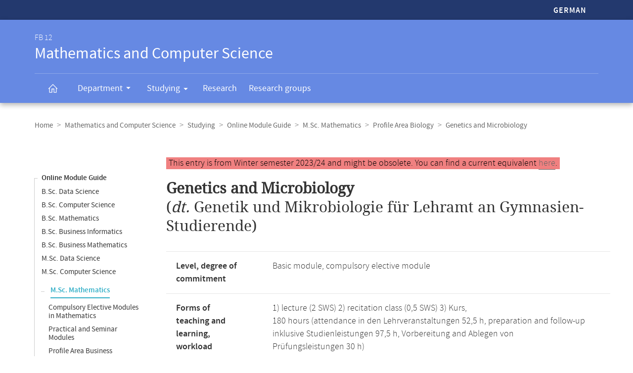

--- FILE ---
content_type: text/html
request_url: https://www.mathematik.uni-marburg.de/modulhandbuch/20232/MSc_Mathematics/Profile_Area_Biology/Genetics_and_Microbiology.html
body_size: 6659
content:




<!DOCTYPE html>
<html xmlns:xlink="https://www.w3.org/1999/xlink" class="faculty fb12" xml:lang="de" lang="de">
<head>
<meta http-equiv="Content-Type" content="text/html; charset=UTF-8">
<link rel="shortcut icon" type="image/x-icon" href="https://www.uni-marburg.de/++theme++plonetheme.unimr/layout/favicon.ico">
<link rel="apple-touch-icon" sizes="57x57" href="https://www.uni-marburg.de/++theme++plonetheme.unimr/layout/apple-touch-icon-114x114.png">
<link rel="apple-touch-icon" sizes="114x114" href="https://www.uni-marburg.de/++theme++plonetheme.unimr/layout/apple-touch-icon-114x114.png">
<link rel="apple-touch-icon" sizes="72x72" href="https://www.uni-marburg.de/++theme++plonetheme.unimr/layout/apple-touch-icon-144x144.png">
<link rel="apple-touch-icon" sizes="144x144" href="https://www.uni-marburg.de/++theme++plonetheme.unimr/layout/apple-touch-icon-144x144.png">
<meta name="description" content="Online module guide of the Department of Mathematics and Computer Science">
<meta content="summary" name="twitter:card">
<meta content="Philipps-Universität Marburg" property="og:site_name">
<meta content="Online-Modulhandbuch" property="og:title">
<meta content="website" property="og:type">
<meta content="Online-Modulhandbuch" property="og:description">
<meta content="https://www.mathematik.uni-marburg.de/modulhandbuch/20232/MSc_Mathematics/Profile_Area_Biology/Genetics_and_Microbiology.html" property="og:url">
<meta content="https://www.uni-marburg.de/logo.png" property="og:image">
<meta content="image/png" property="og:image:type">
<meta content="lochmana" name="creator" />
<meta content="2025-11-11 14:01:55" name="date.created" />
<meta content="2025-11-11 14:01:55" name="date.modified" />
<meta name="viewport" content="width=device-width, initial-scale=1.0">
<link rel="canonical" href="https://www.mathematik.uni-marburg.de/modulhandbuch/20232/MSc_Mathematics/Profile_Area_Biology/Genetics_and_Microbiology.html">
<link rel="search" href="https://www.uni-marburg.de/en/@@search" title="Search webpage">
<meta name="generator" content="Based on a template created by Plone - http://plone.com">
<link rel="stylesheet" type="text/css" href="https://www.mathematik.uni-marburg.de/modulhandbuch/css/default.css" data-bundle="production">
<link rel="stylesheet" type="text/css" href="https://www.mathematik.uni-marburg.de/modulhandbuch/css/all_styles.css" data-bundle="diazo">

<title>Module Genetik und Mikrobiologie für Lehramt an Gymnasien-Studierende</title>

<script type="text/javascript">
document.getElementsByTagName('html')[0].className = document.getElementsByTagName('html')[0].className + ' js';
</script>
<script type="text/javascript" id="configure-js">
  var mobile_main_navigation_src = "https://www.uni-marburg.de/de/mobile_main_navigation";
  var svg_path = "https://www.uni-marburg.de/++resource++unimr.base";
  var mobile_section_navigation_src = "https://www.uni-marburg.de/de/fb12/mobile_section_navigation";
</script>
<script src="https://www.mathematik.uni-marburg.de/modulhandbuch/css/require.js"></script>
<script src="https://www.mathematik.uni-marburg.de/modulhandbuch/css/jquery.js"></script>
<!-- The following script helps with the fixed navbar, as well as a single button on the bottom. -->
<!--<script src="https://www.mathematik.uni-marburg.de/modulhandbuch/css/layout-scripts-built.js"></script>-->
<link href="https://www.mathematik.uni-marburg.de/modulhandbuch/css/styles_9_5.css" rel="stylesheet" type="text/css">
</head>

<body class="frontend icons-on portaltype-document section-fb12 site-de template-layout thumbs-on userrole-anonymous viewpermission-none layout-unimr-layout-unimrdocument mosaic-grid">
<div id="cboxOverlay" style="display: none;"></div>
<div id="colorbox" class="" style="padding-bottom: 0px; padding-right: 0px; display: none;" aria-hidden="true">
  <div id="cboxWrapper">
    <div>
      <div id="cboxTopLeft" style="float: left;"></div>
      <div id="cboxTopCenter" style="float: left;"></div>
      <div id="cboxTopRight" style="float: left;"></div></div>
    <div style="clear:left">
      <div id="cboxMiddleLeft" style="float: left;"></div>
      <div id="cboxContent" style="float: left;">
        <div id="cboxLoadedContent" style="width: 0px; height: 0px; overflow: hidden;" class=""></div>
        <div id="cboxLoadingOverlay" class=""></div>
        <div id="cboxLoadingGraphic" class=""></div>
        <div id="cboxTitle" class=""></div>
        <div id="cboxCurrent" class=""></div>
        <div id="cboxNext" class=""></div>
        <div id="cboxPrevious" class=""></div>
        <div id="cboxSlideshow" class=""></div>
        <div id="cboxClose" class=""></div></div>
      <div id="cboxMiddleRight" style="float: left;"></div></div>
    <div style="clear:left">
      <div id="cboxBottomLeft" style="float: left;"></div>
      <div id="cboxBottomCenter" style="float: left;"></div>
      <div id="cboxBottomRight" style="float: left;"></div></div></div>
  <div style="position:absolute; width:9999px; visibility:hidden; display:none"></div></div>

<a id="top"></a>

<header>
<div id="header" class="sectionnav">
  <nav>
    <div id="mobile-navigation">
      <ul><li>
        <a href="https://www.mathematik.uni-marburg.de/modulhandbuch/20232/MSc_Mathematik/Profilbereich_Biologie/Genetik_und_Mikrobiologie_fuer_Lehramt_an_Gymnasien-Studierende.html">German</a>
      </li></ul>
    </div>
  </nav>
  <nav>
    <div id="service-navigation">
      <h6>Service-Navigation</h6>
        <div role="menu"><ul><li class="language">
          <a href="https://www.mathematik.uni-marburg.de/modulhandbuch/20232/MSc_Mathematik/Profilbereich_Biologie/Genetik_und_Mikrobiologie_fuer_Lehramt_an_Gymnasien-Studierende.html">German</a>
        </li></ul></div>
    </div>
    <div id="section-navigation"><div>
      <h6>
        <span>FB 12</span>
        Mathematics and Computer Science
        <span class="ariadescription">Departmental navigation</span>
      </h6>
      <ul>
        <li class="start">
          <a href="https://www.uni-marburg.de/en/fb12" class=""><svg role="presentation" width="22" height="22">
            <use xlink="https://www.w3.org/1999/xlink" xlink:href="https://www.mathematik.uni-marburg.de/modulhandbuch/css/icons.svg#home"></use>
          </svg></a></li>
        <li class="has-children">
          <a href="https://www.uni-marburg.de/en/fb12/department" class="" aria-expanded="false">
            Department
            <svg role="presentation" width="28" height="28">
              <use xlink:href="https://www.mathematik.uni-marburg.de/modulhandbuch/css/icons.svg#dropdown-nav"></use>
            </svg>
          </a>
          <div style="visibility: hidden; max-height: 459px;"><ul>
            <li class=""><a href="https://www.uni-marburg.de/en/fb12/department/profile" class="">
              Profile</a></li>
            <li class=""><a href="https://www.uni-marburg.de/en/fb12/department/dean-and-administration" class="">
              Dean and Administration</a></li>
            <li class=""><a href="https://www.uni-marburg.de/en/fb12/department/committees" class="">
              Committees</a></li>
            <li class=""><a href="https://www.uni-marburg.de/en/fb12/department/representatives" class="">
              Representatives</a></li>
            <li class=""><a href="https://www.uni-marburg.de/en/fb12/department/staff" class="">
              Staff</a></li>
            <li class=""><a href="https://www.uni-marburg.de/en/fb12/department/infrastructure" class="">
              Infrastructure</a></li>
            <li class=""><a href="https://www.uni-marburg.de/en/fb12/department/contact-and-directions" class="">
              Contact &amp; Directions</a></li>
            <li class=""><a href="https://www.uni-marburg.de/en/fb12/department/student-body" class="">
              Student Council</a></li>
          </ul></div></li>
        <li class="has-children parent ">
          <a href="https://www.uni-marburg.de/en/fb12/studying" class="" aria-expanded="false">
            Studying
            <svg role="presentation" width="28" height="28">
              <use xlink:href="https://www.mathematik.uni-marburg.de/modulhandbuch/css/icons.svg#dropdown-nav"></use>
            </svg>
          </a>
          <div style="visibility: hidden; max-height: 459px;"><ul>
            <li class=""><a href="https://www.uni-marburg.de/en/fb12/studying/degree-programs" class="">
              Degree Programs</a></li>
            <li class=""><a href="https://www.uni-marburg.de/en/fb12/studying/international-students" class="">
              International Students</a></li>
            <li class=""><a href="https://www.uni-marburg.de/en/fb12/studying/academic-advising-and-service" class="">
              Academic Advising &amp; Service</a></li>
            <li class=""><a href="https://www.uni-marburg.de/en/fb12/studying/modules-and-courses" class="">
              Modules and Courses</a></li>
            <li class=""><a href="https://www.uni-marburg.de/en/fb12/studying/study-abroad" class="">
              Study Abroad</a></li>
            <li class=""><a href="https://www.uni-marburg.de/en/fb12/studying/promotion-and-habilitation" class="">
              Doctoral Studies and Habilitation</a></li>
          </ul></div></li>
        <li class="">
          <a href="https://www.uni-marburg.de/en/fb12/research" class="">
            Research
          </a></li>
        <li class="">
          <a href="https://www.uni-marburg.de/en/fb12/research-groups" class="">
            Research groups
          </a></li>
        <li class="top">
           <a href="#top">
             scroll to top
             <svg role="presentation" width="24" height="24">
               <use xlink:href="https://www.mathematik.uni-marburg.de/modulhandbuch/css/icons.svg#top"></use>
             </svg></a></li>
      </ul>
    </div></div>
  </nav>
</div>
</header>

<div id="all" style="">
  <div class="breadcrumbs">
    <div>
      <nav>
        <h6>Breadcrumb navigation</h6>
        <ul class="breadcrumbs">
          <li><a href="https://www.uni-marburg.de/en">Home</a></li>
          <li><a href="https://www.uni-marburg.de/en/fb12">Mathematics and Computer Science</a></li>
          <li><a href="https://www.uni-marburg.de/en/fb12/studying">Studying</a></li>
          <li><a href="https://www.mathematik.uni-marburg.de/modulhandbuch/20232/index_en.html">Online Module Guide</a></li>
          <li><a href="https://www.mathematik.uni-marburg.de/modulhandbuch/20232/MSc_Mathematics/index.html">M.Sc. Mathematics</a></li>
          <li><a href="https://www.mathematik.uni-marburg.de/modulhandbuch/20232/MSc_Mathematics/Profile_Area_Biology/index.html">Profile Area Biology
</a></li>
          <li><b>Genetics and Microbiology</b></li>
        </ul>

      </nav>
    </div>
  </div>

<div class="content content-navigation">
  <div>
    <nav>
      <h6>Content navigation</h6>
      <ul class="content-navigation">
        <li class=""><a href="https://www.mathematik.uni-marburg.de/modulhandbuch/20232/index_en.html" class="state-published">Online Module Guide</a></li>
        <li class=""><a href="https://www.mathematik.uni-marburg.de/modulhandbuch/20232/BSc_Data_Science_en/index.html" class="state-published">B.Sc. Data Science</a></li>
        <li class=""><a href="https://www.mathematik.uni-marburg.de/modulhandbuch/20232/BSc_Computer_Science/index.html" class="state-published">B.Sc. Computer Science</a></li>
        <li class=""><a href="https://www.mathematik.uni-marburg.de/modulhandbuch/20232/BSc_Mathematics/index.html" class="state-published">B.Sc. Mathematics</a></li>
        <li class=""><a href="https://www.mathematik.uni-marburg.de/modulhandbuch/20232/BSc_Business_Informatics/index.html" class="state-published">B.Sc. Business Informatics</a></li>
        <li class=""><a href="https://www.mathematik.uni-marburg.de/modulhandbuch/20232/BSc_Business_Mathematics/index.html" class="state-published">B.Sc. Business Mathematics</a></li>
        <li class=""><a href="https://www.mathematik.uni-marburg.de/modulhandbuch/20232/MSc_Data_Science_en/index.html" class="state-published">M.Sc. Data Science</a></li>
        <li class=""><a href="https://www.mathematik.uni-marburg.de/modulhandbuch/20232/MSc_Computer_Science/index.html" class="state-published">M.Sc. Computer Science</a></li>
        <li>
          <ul>
            <li class="active"><a href="https://www.mathematik.uni-marburg.de/modulhandbuch/20232/MSc_Mathematics/index.html" class="state-published">M.Sc. Mathematics</a>
            <li class=""><a href="https://www.mathematik.uni-marburg.de/modulhandbuch/20232/MSc_Mathematics/Compulsory_Elective_Modules_in_Mathematics/index.html" class="state-published">Compulsory Elective Modules in Mathematics
</a></li>
            <li class=""><a href="https://www.mathematik.uni-marburg.de/modulhandbuch/20232/MSc_Mathematics/Practical_and_Seminar_Modules/index.html" class="state-published">Practical and Seminar Modules
</a></li>
            <li class=""><a href="https://www.mathematik.uni-marburg.de/modulhandbuch/20232/MSc_Mathematics/Profile_Area_Business_Administration/index.html" class="state-published">Profile Area Business Administration
</a></li>
            <li class=""><a href="https://www.mathematik.uni-marburg.de/modulhandbuch/20232/MSc_Mathematics/Profile_Area_Biology/index.html" class="state-published">Profile Area Biology
</a></li>
            <li class=""><a href="https://www.mathematik.uni-marburg.de/modulhandbuch/20232/MSc_Mathematics/Profile_Area_Geography/index.html" class="state-published">Profile Area Geography
</a></li>
            <li class=""><a href="https://www.mathematik.uni-marburg.de/modulhandbuch/20232/MSc_Mathematics/Profile_Area_Computer_Science/index.html" class="state-published">Profile Area Computer Science
</a></li>
            <li class=""><a href="https://www.mathematik.uni-marburg.de/modulhandbuch/20232/MSc_Mathematics/Profile_Area_Physics/index.html" class="state-published">Profile Area Physics
</a></li>
            <li class=""><a href="https://www.mathematik.uni-marburg.de/modulhandbuch/20232/MSc_Mathematics/Profile_Area_Economics/index.html" class="state-published">Profile Area Economics
</a></li>
            <li class=""><a href="https://www.mathematik.uni-marburg.de/modulhandbuch/20232/MSc_Mathematics/Final_Module/index.html" class="state-published">Final Module
</a></li>
          </ul>
        </li>
        <li class=""><a href="https://www.mathematik.uni-marburg.de/modulhandbuch/20232/MSc_Business_Informatics/index.html" class="state-published">M.Sc. Business Informatics</a></li>
        <li class=""><a href="https://www.mathematik.uni-marburg.de/modulhandbuch/20232/MSc_Business_Mathematics/index.html" class="state-published">M.Sc. Business Mathematics</a></li>
        <li class=""><a href="https://www.mathematik.uni-marburg.de/modulhandbuch/20232/LAaG_Computer_Science/index.html" class="state-published">LAaG Computer Science</a></li>
        <li class=""><a href="https://www.mathematik.uni-marburg.de/modulhandbuch/20232/LAaG_Mathematics/index.html" class="state-published">LAaG Mathematics</a></li>
        <li class=""><a href="https://www.mathematik.uni-marburg.de/modulhandbuch/20232/BA_Marburg_Skills_en/index.html" class="state-published">BA Marburg Skills</a></li>
        <li class=""><a href="https://www.mathematik.uni-marburg.de/modulhandbuch/20232/BA-NF_Computer_Science/index.html" class="state-published">BA-NF Computer Science</a></li>
        <li class=""><a href="https://www.mathematik.uni-marburg.de/modulhandbuch/20232/BA-NF_Mathematics/index.html" class="state-published">BA-NF Mathematics</a></li>
        <li class=""><a href="https://www.mathematik.uni-marburg.de/modulhandbuch/20232/Computer_Science_export/index.html" class="state-published">Computer Science export</a></li>
        <li class=""><a href="https://www.mathematik.uni-marburg.de/modulhandbuch/20232/Mathematics_export/index.html" class="state-published">Mathematics export</a></li>
        <li class=""><a href="https://www.mathematik.uni-marburg.de/modulhandbuch/20232/Computer_Science/index.html" class="state-published">Computer Science</a></li>
        <li class=""><a href="https://www.mathematik.uni-marburg.de/modulhandbuch/20232/Mathematics/index.html" class="state-published">Mathematics</a></li>
        <li class=""><a href="https://www.mathematik.uni-marburg.de/modulhandbuch/VorleistungsBrowser/" class="inaktiv www" title="Vorleistungsbrowser">Vorleistungsbrowser</a></li>

      </ul>
    </nav>
  </div>
</div>

<main>
  <div id="content" style="min-height: 515px;">
    <section class="content content-navigation cols cols1 diazoadded">
      <div>
        <h6>Main content</h6>

<p><small><span style="background-color: lightcoral; padding-left: 5px; padding-right: 5px; color:black">This entry is from Winter semester 2023/24 and might be obsolete. You can find a current equivalent <a href="https://www.mathematik.uni-marburg.de/modulhandbuch/20252/MSc_Mathematics/Profile_Area_Biology/Genetics_and_Microbiology.html">here</a>.
</span></small></p>




<h1><b>Genetics and Microbiology</b><br />
(<i>dt.  </i> Genetik und Mikrobiologie für Lehramt an Gymnasien-Studierende)
</h1>


<table>
<tbody>
<tr><td><b>Level, degree of commitment</b></td>
    <td>Basic module, compulsory elective module</td></tr>
<tr><td><b>Forms of teaching and learning,</b><br/><b>workload</b></td>
    <td>1) lecture (2 SWS)
2) recitation class (0,5 SWS)
3) Kurs, <br/> 180 hours (attendance in den Lehrveranstaltungen 52,5 h,
preparation and follow-up inklusive Studienleistungen 97,5 h,
Vorbereitung and Ablegen von Prüfungsleistungen 30 h) </td></tr>
<tr><td><b>Credit points,</b><br/><b>formal requirements</b></td>
    <td>6 CP <br/> <i>Course requirement(s):</i> Protocol book for the course (1 protocol per course day)
<br/>
<i>Examination type:</i> Two written examinations (90 min. each, 3 CP each)
</td>
</td></tr>
<tr><td><b>Language,</b><br/><b>Grading</b></td>
    <td>German,</br>The grading is done with 0 to 15 points according to the examination regulations for the degree program LAaG Biologie.</td></tr>
<tr><td><b>Duration,</b><br/><b>frequency</b></td>
    <td>½ Semester, <br/> each winter semester </td></tr>
<tr><td><b>Person in charge of the module's outline</b></td>
    <td></td></tr>
</tbody>
</table>

<br/>

<h2>Contents</h2>

<p>The cell cycle; meiosis and sexual development cycles; Mendel and the concept of genes; the chromosomal basis of inheritance; the molecular basis of inheritance; from gene to protein; organization and control of eukaryotic genomes; genetic engineering and genomics. The chemical framework of life; water and the environmental fitness for life; carbon and the molecular diversity of life; the structure and function of biological macromolecules; introduction to metabolism; membranes: structure and function; cellular respiration: obtaining chemical energy. Microbes as model systems: The genetics of viruses and bacteria; the young earth and the origin of life. Conduct under supervision: light and phase contrast microscopy; characterization of microorganisms; cultivation of microorganisms; antimicrobial agents; regulation of metabolism. Performance of experiments on the topics: Classical genetics, mapping of genes, sex-linked inheritance, preparation of human DNA and PCR, transformation and characterization of a plasmid. Preparation of a protocol on the experiments performed.</p>
<p></p>

<br/>

<h2>Qualification Goals</h2>

<p><i>Competencies:</i></p>
<p>Teaching basic biological knowledge with emphasis on the following: The chemistry of life and introduction to metabolism; prokaryote and eukaryote cells differ; microbes as model systems; introduction to the history of life; prokaryotes and the origin of metabolic diversity. Knowledge of basic rules of inheritance and underlying molecular mechanisms.</p>
<p><i>Qualification goals:</i></p>
<p>The module provides basic biological knowledge in genetics and microbiology.</p>
<p></p>

<br/>

<h2>Prerequisites</h2>

<p>None.
</p>


<br/>

<h2>Applicability</h2>

<p>Module imported from LAaG Biologie.</p>
<p></p>
<p>When studying M.Sc. Mathematics, this module can be attended in the study area Profile Area Biology.</p>
<p></p>
<p></p>

<p></p>

<br/>

<h2>Recommended Reading</h2>

<p><i>(not specified)</i></p>


<br />
<br />

<h2>Please note:</h2>

<p>This page describes a module according to the latest valid module guide in Winter semester 2023/24. Most rules valid for a module are not covered by the examination regulations and can therefore be updated on a semesterly basis. The following versions are available in the online module guide:</p>
      <ul>
        <li class="">Winter 2016/17 (no corresponding element)</li>
        <li class=""><a href="https://www.mathematik.uni-marburg.de/modulhandbuch/20181/MSc_Mathematics/Minor_subject_Biology/Genetics_and_Microbiology.html" class="state-published">Summer 2018</a></li>
        <li class=""><a href="https://www.mathematik.uni-marburg.de/modulhandbuch/20182/MSc_Mathematics/Minor_subject_Biology/Genetics_and_Microbiology.html" class="state-published">Winter 2018/19</a></li>
        <li class=""><a href="https://www.mathematik.uni-marburg.de/modulhandbuch/20192/MSc_Mathematics/Minor_subject_Biology/Genetics_and_Microbiology.html" class="state-published">Winter 2019/20</a></li>
        <li class=""><a href="https://www.mathematik.uni-marburg.de/modulhandbuch/20202/MSc_Mathematics/Minor_subject_Biology/Genetics_and_Microbiology.html" class="state-published">Winter 2020/21</a></li>
        <li class=""><a href="https://www.mathematik.uni-marburg.de/modulhandbuch/20211/MSc_Mathematics/Minor_subject_Biology/Genetics_and_Microbiology.html" class="state-published">Summer 2021</a></li>
        <li class=""><a href="https://www.mathematik.uni-marburg.de/modulhandbuch/20212/MSc_Mathematics/Minor_subject_Biology/Genetics_and_Microbiology.html" class="state-published">Winter 2021/22</a></li>
        <li class=""><a href="https://www.mathematik.uni-marburg.de/modulhandbuch/20222/MSc_Mathematics/Minor_subject_Biology/Genetics_and_Microbiology.html" class="state-published">Winter 2022/23</a></li>
        <li class="active"><b>Winter 2023/24</b></li>
        <li class=""><a href="https://www.mathematik.uni-marburg.de/modulhandbuch/20252/MSc_Mathematics/Profile_Area_Biology/Genetics_and_Microbiology.html" class="state-published">Winter 2025/26</a></li>
       </ul>

<p>The module guide contains all modules, independent of the current event offer. Please compare the current course catalogue in <a href="https://marvin.uni-marburg.de/qisserver/pages/cm/exa/coursecatalog/showCourseCatalog.xhtml?_flowId=showCourseCatalog-flow&_flowExecutionKey=e1s1">Marvin</a>.</p>
<p>The information in this online module guide was created automatically. Legally binding is only the information in the examination regulations (<i>Prüfungsordnung</i>). If you notice any discrepancies or errors, we would be grateful for any advice.</p>


      </div>
    </section>
  </div>
</main>

<script>
var en = 0;
document.querySelector('.button-en').onclick = function () {
    en = 1 - en
	if (en === 1) {
		document.querySelector('#de1').setAttribute('style','display:none');
		document.querySelector('#de2').setAttribute('style','display:none');
		document.querySelector('#en1').removeAttribute('style');
		document.querySelector('#en2').removeAttribute('style');
	} else {
		document.querySelector('#de1').removeAttribute('style');
		document.querySelector('#de2').removeAttribute('style');
		document.querySelector('#en1').setAttribute('style','display:none');
		document.querySelector('#en2').setAttribute('style','display:none');
    }
}
</script>

<div class="content mobile-content-navigation">
  <div><nav>
    <h6>Mobile-Content-Navigation</h6>
    <ul class="mobile-content-navigation">
        <li class=""><a href="https://www.mathematik.uni-marburg.de/modulhandbuch/20232/index_en.html" class="state-published">Online Module Guide</a></li>
        <li class=""><a href="https://www.mathematik.uni-marburg.de/modulhandbuch/20232/BSc_Data_Science_en/index.html" class="state-published">B.Sc. Data Science</a></li>
        <li class=""><a href="https://www.mathematik.uni-marburg.de/modulhandbuch/20232/BSc_Computer_Science/index.html" class="state-published">B.Sc. Computer Science</a></li>
        <li class=""><a href="https://www.mathematik.uni-marburg.de/modulhandbuch/20232/BSc_Mathematics/index.html" class="state-published">B.Sc. Mathematics</a></li>
        <li class=""><a href="https://www.mathematik.uni-marburg.de/modulhandbuch/20232/BSc_Business_Informatics/index.html" class="state-published">B.Sc. Business Informatics</a></li>
        <li class=""><a href="https://www.mathematik.uni-marburg.de/modulhandbuch/20232/BSc_Business_Mathematics/index.html" class="state-published">B.Sc. Business Mathematics</a></li>
        <li class=""><a href="https://www.mathematik.uni-marburg.de/modulhandbuch/20232/MSc_Data_Science_en/index.html" class="state-published">M.Sc. Data Science</a></li>
        <li class=""><a href="https://www.mathematik.uni-marburg.de/modulhandbuch/20232/MSc_Computer_Science/index.html" class="state-published">M.Sc. Computer Science</a></li>
        <li>
          <ul>
            <li class="active"><a href="https://www.mathematik.uni-marburg.de/modulhandbuch/20232/MSc_Mathematics/index.html" class="state-published">M.Sc. Mathematics</a>
            <li class=""><a href="https://www.mathematik.uni-marburg.de/modulhandbuch/20232/MSc_Mathematics/Compulsory_Elective_Modules_in_Mathematics/index.html" class="state-published">Compulsory Elective Modules in Mathematics
</a></li>
            <li class=""><a href="https://www.mathematik.uni-marburg.de/modulhandbuch/20232/MSc_Mathematics/Practical_and_Seminar_Modules/index.html" class="state-published">Practical and Seminar Modules
</a></li>
            <li class=""><a href="https://www.mathematik.uni-marburg.de/modulhandbuch/20232/MSc_Mathematics/Profile_Area_Business_Administration/index.html" class="state-published">Profile Area Business Administration
</a></li>
            <li class=""><a href="https://www.mathematik.uni-marburg.de/modulhandbuch/20232/MSc_Mathematics/Profile_Area_Biology/index.html" class="state-published">Profile Area Biology
</a></li>
            <li class=""><a href="https://www.mathematik.uni-marburg.de/modulhandbuch/20232/MSc_Mathematics/Profile_Area_Geography/index.html" class="state-published">Profile Area Geography
</a></li>
            <li class=""><a href="https://www.mathematik.uni-marburg.de/modulhandbuch/20232/MSc_Mathematics/Profile_Area_Computer_Science/index.html" class="state-published">Profile Area Computer Science
</a></li>
            <li class=""><a href="https://www.mathematik.uni-marburg.de/modulhandbuch/20232/MSc_Mathematics/Profile_Area_Physics/index.html" class="state-published">Profile Area Physics
</a></li>
            <li class=""><a href="https://www.mathematik.uni-marburg.de/modulhandbuch/20232/MSc_Mathematics/Profile_Area_Economics/index.html" class="state-published">Profile Area Economics
</a></li>
            <li class=""><a href="https://www.mathematik.uni-marburg.de/modulhandbuch/20232/MSc_Mathematics/Final_Module/index.html" class="state-published">Final Module
</a></li>
          </ul>
        </li>
        <li class=""><a href="https://www.mathematik.uni-marburg.de/modulhandbuch/20232/MSc_Business_Informatics/index.html" class="state-published">M.Sc. Business Informatics</a></li>
        <li class=""><a href="https://www.mathematik.uni-marburg.de/modulhandbuch/20232/MSc_Business_Mathematics/index.html" class="state-published">M.Sc. Business Mathematics</a></li>
        <li class=""><a href="https://www.mathematik.uni-marburg.de/modulhandbuch/20232/LAaG_Computer_Science/index.html" class="state-published">LAaG Computer Science</a></li>
        <li class=""><a href="https://www.mathematik.uni-marburg.de/modulhandbuch/20232/LAaG_Mathematics/index.html" class="state-published">LAaG Mathematics</a></li>
        <li class=""><a href="https://www.mathematik.uni-marburg.de/modulhandbuch/20232/BA_Marburg_Skills_en/index.html" class="state-published">BA Marburg Skills</a></li>
        <li class=""><a href="https://www.mathematik.uni-marburg.de/modulhandbuch/20232/BA-NF_Computer_Science/index.html" class="state-published">BA-NF Computer Science</a></li>
        <li class=""><a href="https://www.mathematik.uni-marburg.de/modulhandbuch/20232/BA-NF_Mathematics/index.html" class="state-published">BA-NF Mathematics</a></li>
        <li class=""><a href="https://www.mathematik.uni-marburg.de/modulhandbuch/20232/Computer_Science_export/index.html" class="state-published">Computer Science export</a></li>
        <li class=""><a href="https://www.mathematik.uni-marburg.de/modulhandbuch/20232/Mathematics_export/index.html" class="state-published">Mathematics export</a></li>
        <li class=""><a href="https://www.mathematik.uni-marburg.de/modulhandbuch/20232/Computer_Science/index.html" class="state-published">Computer Science</a></li>
        <li class=""><a href="https://www.mathematik.uni-marburg.de/modulhandbuch/20232/Mathematics/index.html" class="state-published">Mathematics</a></li>
        <li class=""><a href="https://www.mathematik.uni-marburg.de/modulhandbuch/VorleistungsBrowser/" class="inaktiv www" title="Vorleistungsbrowser">Vorleistungsbrowser</a></li>

    </ul>
  </nav></div>
</div>

<footer id="unimr-footer">
  <h1>Contact and information about this webpage</h1>
  <div id="section-footer">
    <div id="section-footer-kontakt">
      <h2>Contact information FB 12 | Mathematics and Computer Science</h2>
      <div class="cols cols3">
        <div itemscope="" itemtype="https://schema.org/Organization">
          <p>
            <strong itemprop="name">FB 12 | Mathematics and Computer Science</strong>
            <span itemprop="address" itemscope="" itemtype="https://schema.org/PostalAddress">
              <span itemprop="streetAddress">Hans-Meerwein-Straße 6</span><br>
              <span itemprop="postalCode">35043</span>
              <span itemprop="addressLocality">Marburg</span>
            </span></p>
          <p>
            <span class="icon">
              <svg role="presentation" width="24" height="24">
               <use xlink:href="https://www.mathematik.uni-marburg.de/modulhandbuch/css/icons.svg#phone"></use>
             </svg>
             <span itemprop="telephone">
               Examination Office: +49 6421 28-25429<br>
             </span>
            </span>
            <span class="icon">
              <svg role="presentation" width="24" height="24">
               <use xlink:href="https://www.mathematik.uni-marburg.de/modulhandbuch/css/icons.svg#phone"></use>
             </svg>
             <span itemprop="telephone">
               Dean's Office: +49 6421 28-21514<br>
             </span>
            </span>
            <span class="icon">
              <svg role="presentation" width="24" height="24">
                <use xlink:href="https://www.mathematik.uni-marburg.de/modulhandbuch/css/icons.svg#fax"></use></svg>
              <span itemprop="faxNumber">
                +49 6421 28-25466
              </span>
            </span>
            <br>
            <a href="mailto:pruefungsbuero@mathematik.uni-marburg.de" class="icon">
              <svg role="presentation" width="24" height="24">
                <use xlink:href="https://www.mathematik.uni-marburg.de/modulhandbuch/css/icons.svg#mail"></use>
              </svg>
              <span itemprop="email">
               pruefungsbuero@mathematik.uni-marburg.de
              </span>
            </a>
            <br>
            <a href="mailto:dekanatfb12@mathematik.uni-marburg.de" class="icon">
              <svg role="presentation" width="24" height="24">
                <use xlink:href="https://www.mathematik.uni-marburg.de/modulhandbuch/css/icons.svg#mail"></use>
              </svg>
              <span itemprop="email">
               dekanatfb12@mathematik.uni-marburg.de
              </span>
            </a></p>
        </div>
        <p class="right">
          <a href="https://www.uni-marburg.de/en/fb12/department/contact-and-directions" class="button">Contact &amp; Arrival</a>
        </p>
      </div>
    </div>
  </div>
  <div id="mobile-section-footer">
    <div id="mobile-section-footer-kontakt">
      <h2>Contact information FB 12 | Mathematics and Computer Science</h2>
      <div>
        <span itemscope="" itemtype="https://schema.org/Organization">
          <strong itemprop="name">FB 12 | Mathematics und Computer Science</strong>
          <span itemprop="address" itemscope="" itemtype="https://schema.org/PostalAddress">
                   <span itemprop="streetAddress">Hans-Meerwein-Straße 6</span><br>
                   <span itemprop="postalCode">35043</span>
                   <span itemprop="addressLocality">Marburg</span>
          </span><br><br>
          <span class="icon">
            <svg role="presentation" width="24" height="24">
              <use xlink:href="https://www.mathematik.uni-marburg.de/modulhandbuch/css/icons.svg#phone"></use></svg>
            <span itemprop="telephone">Examination Office: +49 6421 28-25429 <br></span>
          </span>
          <span class="icon">
            <svg role="presentation" width="24" height="24">
              <use xlink:href="https://www.mathematik.uni-marburg.de/modulhandbuch/css/icons.svg#phone"></use></svg>
            <span itemprop="telephone">Dean's Office: +49 6421 28-21514 <br></span>
          </span>
          <span class="icon">
            <svg role="presentation" width="24" height="24">
              <use xlink:href="https://www.mathematik.uni-marburg.de/modulhandbuch/css/icons.svg#fax"></use></svg>
            <span itemprop="faxNumber">+49 6421 28-25466</span>
          </span><br>
          <a href="mailto:pruefungsbuero@mathematik.uni-marburg.de" class="icon">
            <svg role="presentation" width="24" height="24">
              <use xlink:href="https://www.mathematik.uni-marburg.de/modulhandbuch/css/icons.svg#mail"></use></svg>
            <span itemprop="email">pruefungsbuero@mathematik.uni-marburg.de</span>
          </a><br>
          <a href="mailto:dekanatfb12@mathematik.uni-marburg.de" class="icon">
            <svg role="presentation" width="24" height="24">
              <use xlink:href="https://www.mathematik.uni-marburg.de/modulhandbuch/css/icons.svg#mail"></use></svg>
            <span itemprop="email">dekanatfb12@mathematik.uni-marburg.de</span>
          </a><br><br>
        </span>
        <a href="https://www.uni-marburg.de/en/fb12/department/contact-and-directions" class="button">Contact &amp; Arrival</a>
      </div>
    </div>
  </div>
  <div id="footer">
    <div id="footer-mini" style="display: block;">
      <h2>Service navigation</h2>
      <div class="cols cols3">
        <p>
          <a href="https://www.uni-marburg.de/en" class="logo">
            <svg role="presentation" width="162" height="56">
              <use xlink:href="https://www.mathematik.uni-marburg.de/modulhandbuch/css/icons.svg#logo"></use></svg>
            Philipps-Universität Marburg</a>
        </p>
        <ul>
          <li class="vh"><a href="https://www.uni-marburg.de/de/aktuelles">Current Events (GER)</a></li>
          <li class="vh"><a href="https://www.uni-marburg.de/en">Home</a></li>
          <li class=""><a href="https://www.mathematik.uni-marburg.de/legal/impressum.html">Legal (GER)</a></li>
          <li class=""><a href="https://www.mathematik.uni-marburg.de/legal/datenschutz.html">Privacy (GER)</a></li>
        </ul>
        <p class="right">
          <a href="javascript:;">Show contact information
            <svg role="presentation" width="24" height="24">
              <use xlink:href="https://www.mathematik.uni-marburg.de/modulhandbuch/css/icons.svg#arrow-dropdown-expand"></use>
            </svg>
          </a>
        </p>
      </div>
    </div>
    <div id="footer-kontakt" role="list" aria-expanded="false" style="display: none;">
      <h2>Contact information Philipps-Universität Marburg</h2>
      <div class="cols cols3">
        <div itemscope="" itemtype="https://schema.org/Organization">
          <p>
            <strong itemprop="name">Philipps-Universität Marburg</strong>
            <span itemprop="address" itemscope="" itemtype="https://schema.org/PostalAddress">
              <span itemprop="streetAddress">Biegenstraße 10</span><br>
              <span itemprop="postalCode">35037</span>
              <span itemprop="addressLocality">Marburg</span>
            </span>
          </p>
          <p>
            <span class="icon">
              <svg role="presentation" width="24" height="24">
                <use xlink:href="https://www.mathematik.uni-marburg.de/modulhandbuch/css/icons.svg#phone"></use></svg>
              <span itemprop="telephone">+49 6421 28-20<br></span>
            </span>
            <span class="icon">
              <svg role="presentation" width="24" height="24">
                <use xlink:href="https://www.mathematik.uni-marburg.de/modulhandbuch/css/icons.svg#phone"></use></svg>
              <span itemprop="telephone">Studifon +49 6421 28-22222<br></span>
            </span>
            <span class="icon">
              <svg role="presentation" width="24" height="24">
                <use xlink:href="https://www.mathematik.uni-marburg.de/modulhandbuch/css/icons.svg#fax"></use></svg>
                <span itemprop="faxNumber">+49 6421 28-22500</span>
            </span>
            <br>
            <a href="mailto:info@uni-marburg.de" class="icon">
              <svg role="presentation" width="24" height="24">
                <use xlink:href="https://www.mathematik.uni-marburg.de/modulhandbuch/css/icons.svg#mail"></use></svg>
              <span itemprop="email">info@uni-marburg.de</span>
            </a>
          </p>
        </div>
        <p class="right">
          <a href="https://www.uni-marburg.de/de/universitaet/service" class="button">Contact &amp; Service</a></p>
      </div>
    </div>
    <nav>
      <div id="footer-navigation" role="list" aria-expanded="false" style="display: none;">
        <h2>Service navigation</h2>
        <div class="cols cols3">
          <ul>
            <li><a href="https://www.uni-marburg.de/de/aktuelles">Current Events (GER)</a></li>
            <li><a href="https://www.uni-marburg.de/en">Home</a></li>
            <li><a href="https://www.mathematik.uni-marburg.de/legal/impressum.html">Legal (GER)</a></li>
            <li><a href="https://www.mathematik.uni-marburg.de/legal/datenschutz.html">Privacy (GER)</a></li>
          </ul>
          <p class="right guetesiegel">
            <a href="https://www.uni-marburg.de/familienservice">
              <span class="ariadescription">Gütesiegel Familienfreundliche Hochschule Land Hessen</span>
              <svg role="presentation" width="160" height="58">
                <use xlink:href="https://www.mathematik.uni-marburg.de/modulhandbuch/css/icons.svg#guetesiegel"></use></svg>
            </a></p>
        </div>
      </div>
    </nav>
    <div id="mobile-footer-kontakt"><!-- role="list" aria-hidden="true" -->
      <h2>Contact information Philipps-Universität Marburg</h2>
      <div>
        <span itemscope="" itemtype="https://schema.org/Organization">
          <strong itemprop="name">Philipps-Universität Marburg</strong>
          <span itemprop="address" itemscope="" itemtype="https://schema.org/PostalAddress">
            <span itemprop="streetAddress">Biegenstraße 10</span><br>
            <span itemprop="postalCode">35037</span> <span itemprop="addressLocality">Marburg</span>
          </span><br><br>
          <span class="icon">
            <svg role="presentation" width="24" height="24">
              <use xlink:href="https://www.mathematik.uni-marburg.de/modulhandbuch/css/icons.svg#phone"></use></svg>
            <span itemprop="telephone">+49 6421 28-20<br></span>
          </span>
          <span class="icon">
            <svg role="presentation" width="24" height="24">
              <use xlink:href="https://www.mathematik.uni-marburg.de/modulhandbuch/css/icons.svg#phone"></use></svg>
            <span itemprop="telephone">Studifon +49 6421 28-22222<br></span>
          </span>
          <span class="icon">
            <svg role="presentation" width="24" height="24">
              <use xlink:href="https://www.mathematik.uni-marburg.de/modulhandbuch/css/icons.svg#fax"></use></svg>
            <span itemprop="faxNumber">+49 6421 28-22500</span>
          </span><br>
          <a href="mailto:info@uni-marburg.de" class="icon">
            <svg role="presentation" width="24" height="24">
              <use xlink:href="https://www.mathematik.uni-marburg.de/modulhandbuch/css/icons.svg#mail"></use></svg>
            <span itemprop="email">info@uni-marburg.de</span></a><br><br>
        </span>
        <a href="https://www.uni-marburg.de/de/universitaet/service" class="button">Contact &amp; Service</a><br><br>
      </div>
    </div>
    <nav>
      <div id="mobile-footer-navigation">
        <h2>Mobile service navigation and social media contacts</h2>
        <ul><!-- aria-hidden="true" -->
          <li><a href="https://www.uni-marburg.de/de/aktuelles">Current Events (GER)</a></li>
          <li><a href="https://www.uni-marburg.de/en">Home</a></li>
          <li><a href="https://www.mathematik.uni-marburg.de/legal/impressum.html">Legal (GER)</a></li>
          <li><a href="https://www.mathematik.uni-marburg.de/legal/datenschutz.html">Privacy (GER)</a></li>
          <li class="guetesiegel"><span class="ariadescription">Gütesiegel Familienfreundliche Hochschule Land Hessen</span>
            <svg role="presentation" width="130" height="47">
              <use xlink:href="https://www.mathematik.uni-marburg.de/modulhandbuch/css/icons.svg#guetesiegel"></use></svg></li>
        </ul>
      </div>
    </nav>
  </div>
</footer>

</div>
</body>
</html>




